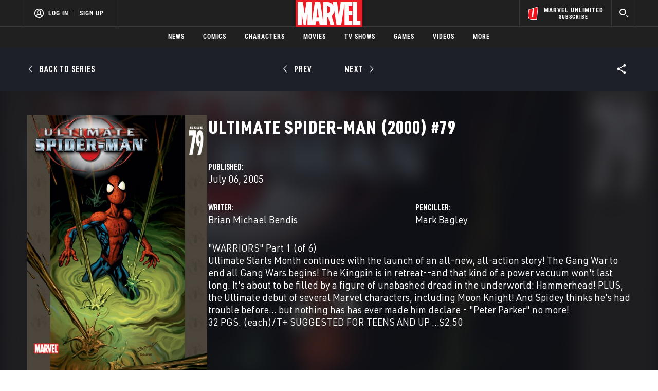

--- FILE ---
content_type: text/html; charset=utf-8
request_url: https://www.google.com/recaptcha/enterprise/anchor?ar=1&k=6LdY8_cZAAAAACuaDxPPyWpDPk5KXjGfPstGnKz1&co=aHR0cHM6Ly9jZG4ucmVnaXN0ZXJkaXNuZXkuZ28uY29tOjQ0Mw..&hl=en&v=7gg7H51Q-naNfhmCP3_R47ho&size=invisible&anchor-ms=20000&execute-ms=30000&cb=6gch2xmnvmsf
body_size: 49268
content:
<!DOCTYPE HTML><html dir="ltr" lang="en"><head><meta http-equiv="Content-Type" content="text/html; charset=UTF-8">
<meta http-equiv="X-UA-Compatible" content="IE=edge">
<title>reCAPTCHA</title>
<style type="text/css">
/* cyrillic-ext */
@font-face {
  font-family: 'Roboto';
  font-style: normal;
  font-weight: 400;
  font-stretch: 100%;
  src: url(//fonts.gstatic.com/s/roboto/v48/KFO7CnqEu92Fr1ME7kSn66aGLdTylUAMa3GUBHMdazTgWw.woff2) format('woff2');
  unicode-range: U+0460-052F, U+1C80-1C8A, U+20B4, U+2DE0-2DFF, U+A640-A69F, U+FE2E-FE2F;
}
/* cyrillic */
@font-face {
  font-family: 'Roboto';
  font-style: normal;
  font-weight: 400;
  font-stretch: 100%;
  src: url(//fonts.gstatic.com/s/roboto/v48/KFO7CnqEu92Fr1ME7kSn66aGLdTylUAMa3iUBHMdazTgWw.woff2) format('woff2');
  unicode-range: U+0301, U+0400-045F, U+0490-0491, U+04B0-04B1, U+2116;
}
/* greek-ext */
@font-face {
  font-family: 'Roboto';
  font-style: normal;
  font-weight: 400;
  font-stretch: 100%;
  src: url(//fonts.gstatic.com/s/roboto/v48/KFO7CnqEu92Fr1ME7kSn66aGLdTylUAMa3CUBHMdazTgWw.woff2) format('woff2');
  unicode-range: U+1F00-1FFF;
}
/* greek */
@font-face {
  font-family: 'Roboto';
  font-style: normal;
  font-weight: 400;
  font-stretch: 100%;
  src: url(//fonts.gstatic.com/s/roboto/v48/KFO7CnqEu92Fr1ME7kSn66aGLdTylUAMa3-UBHMdazTgWw.woff2) format('woff2');
  unicode-range: U+0370-0377, U+037A-037F, U+0384-038A, U+038C, U+038E-03A1, U+03A3-03FF;
}
/* math */
@font-face {
  font-family: 'Roboto';
  font-style: normal;
  font-weight: 400;
  font-stretch: 100%;
  src: url(//fonts.gstatic.com/s/roboto/v48/KFO7CnqEu92Fr1ME7kSn66aGLdTylUAMawCUBHMdazTgWw.woff2) format('woff2');
  unicode-range: U+0302-0303, U+0305, U+0307-0308, U+0310, U+0312, U+0315, U+031A, U+0326-0327, U+032C, U+032F-0330, U+0332-0333, U+0338, U+033A, U+0346, U+034D, U+0391-03A1, U+03A3-03A9, U+03B1-03C9, U+03D1, U+03D5-03D6, U+03F0-03F1, U+03F4-03F5, U+2016-2017, U+2034-2038, U+203C, U+2040, U+2043, U+2047, U+2050, U+2057, U+205F, U+2070-2071, U+2074-208E, U+2090-209C, U+20D0-20DC, U+20E1, U+20E5-20EF, U+2100-2112, U+2114-2115, U+2117-2121, U+2123-214F, U+2190, U+2192, U+2194-21AE, U+21B0-21E5, U+21F1-21F2, U+21F4-2211, U+2213-2214, U+2216-22FF, U+2308-230B, U+2310, U+2319, U+231C-2321, U+2336-237A, U+237C, U+2395, U+239B-23B7, U+23D0, U+23DC-23E1, U+2474-2475, U+25AF, U+25B3, U+25B7, U+25BD, U+25C1, U+25CA, U+25CC, U+25FB, U+266D-266F, U+27C0-27FF, U+2900-2AFF, U+2B0E-2B11, U+2B30-2B4C, U+2BFE, U+3030, U+FF5B, U+FF5D, U+1D400-1D7FF, U+1EE00-1EEFF;
}
/* symbols */
@font-face {
  font-family: 'Roboto';
  font-style: normal;
  font-weight: 400;
  font-stretch: 100%;
  src: url(//fonts.gstatic.com/s/roboto/v48/KFO7CnqEu92Fr1ME7kSn66aGLdTylUAMaxKUBHMdazTgWw.woff2) format('woff2');
  unicode-range: U+0001-000C, U+000E-001F, U+007F-009F, U+20DD-20E0, U+20E2-20E4, U+2150-218F, U+2190, U+2192, U+2194-2199, U+21AF, U+21E6-21F0, U+21F3, U+2218-2219, U+2299, U+22C4-22C6, U+2300-243F, U+2440-244A, U+2460-24FF, U+25A0-27BF, U+2800-28FF, U+2921-2922, U+2981, U+29BF, U+29EB, U+2B00-2BFF, U+4DC0-4DFF, U+FFF9-FFFB, U+10140-1018E, U+10190-1019C, U+101A0, U+101D0-101FD, U+102E0-102FB, U+10E60-10E7E, U+1D2C0-1D2D3, U+1D2E0-1D37F, U+1F000-1F0FF, U+1F100-1F1AD, U+1F1E6-1F1FF, U+1F30D-1F30F, U+1F315, U+1F31C, U+1F31E, U+1F320-1F32C, U+1F336, U+1F378, U+1F37D, U+1F382, U+1F393-1F39F, U+1F3A7-1F3A8, U+1F3AC-1F3AF, U+1F3C2, U+1F3C4-1F3C6, U+1F3CA-1F3CE, U+1F3D4-1F3E0, U+1F3ED, U+1F3F1-1F3F3, U+1F3F5-1F3F7, U+1F408, U+1F415, U+1F41F, U+1F426, U+1F43F, U+1F441-1F442, U+1F444, U+1F446-1F449, U+1F44C-1F44E, U+1F453, U+1F46A, U+1F47D, U+1F4A3, U+1F4B0, U+1F4B3, U+1F4B9, U+1F4BB, U+1F4BF, U+1F4C8-1F4CB, U+1F4D6, U+1F4DA, U+1F4DF, U+1F4E3-1F4E6, U+1F4EA-1F4ED, U+1F4F7, U+1F4F9-1F4FB, U+1F4FD-1F4FE, U+1F503, U+1F507-1F50B, U+1F50D, U+1F512-1F513, U+1F53E-1F54A, U+1F54F-1F5FA, U+1F610, U+1F650-1F67F, U+1F687, U+1F68D, U+1F691, U+1F694, U+1F698, U+1F6AD, U+1F6B2, U+1F6B9-1F6BA, U+1F6BC, U+1F6C6-1F6CF, U+1F6D3-1F6D7, U+1F6E0-1F6EA, U+1F6F0-1F6F3, U+1F6F7-1F6FC, U+1F700-1F7FF, U+1F800-1F80B, U+1F810-1F847, U+1F850-1F859, U+1F860-1F887, U+1F890-1F8AD, U+1F8B0-1F8BB, U+1F8C0-1F8C1, U+1F900-1F90B, U+1F93B, U+1F946, U+1F984, U+1F996, U+1F9E9, U+1FA00-1FA6F, U+1FA70-1FA7C, U+1FA80-1FA89, U+1FA8F-1FAC6, U+1FACE-1FADC, U+1FADF-1FAE9, U+1FAF0-1FAF8, U+1FB00-1FBFF;
}
/* vietnamese */
@font-face {
  font-family: 'Roboto';
  font-style: normal;
  font-weight: 400;
  font-stretch: 100%;
  src: url(//fonts.gstatic.com/s/roboto/v48/KFO7CnqEu92Fr1ME7kSn66aGLdTylUAMa3OUBHMdazTgWw.woff2) format('woff2');
  unicode-range: U+0102-0103, U+0110-0111, U+0128-0129, U+0168-0169, U+01A0-01A1, U+01AF-01B0, U+0300-0301, U+0303-0304, U+0308-0309, U+0323, U+0329, U+1EA0-1EF9, U+20AB;
}
/* latin-ext */
@font-face {
  font-family: 'Roboto';
  font-style: normal;
  font-weight: 400;
  font-stretch: 100%;
  src: url(//fonts.gstatic.com/s/roboto/v48/KFO7CnqEu92Fr1ME7kSn66aGLdTylUAMa3KUBHMdazTgWw.woff2) format('woff2');
  unicode-range: U+0100-02BA, U+02BD-02C5, U+02C7-02CC, U+02CE-02D7, U+02DD-02FF, U+0304, U+0308, U+0329, U+1D00-1DBF, U+1E00-1E9F, U+1EF2-1EFF, U+2020, U+20A0-20AB, U+20AD-20C0, U+2113, U+2C60-2C7F, U+A720-A7FF;
}
/* latin */
@font-face {
  font-family: 'Roboto';
  font-style: normal;
  font-weight: 400;
  font-stretch: 100%;
  src: url(//fonts.gstatic.com/s/roboto/v48/KFO7CnqEu92Fr1ME7kSn66aGLdTylUAMa3yUBHMdazQ.woff2) format('woff2');
  unicode-range: U+0000-00FF, U+0131, U+0152-0153, U+02BB-02BC, U+02C6, U+02DA, U+02DC, U+0304, U+0308, U+0329, U+2000-206F, U+20AC, U+2122, U+2191, U+2193, U+2212, U+2215, U+FEFF, U+FFFD;
}
/* cyrillic-ext */
@font-face {
  font-family: 'Roboto';
  font-style: normal;
  font-weight: 500;
  font-stretch: 100%;
  src: url(//fonts.gstatic.com/s/roboto/v48/KFO7CnqEu92Fr1ME7kSn66aGLdTylUAMa3GUBHMdazTgWw.woff2) format('woff2');
  unicode-range: U+0460-052F, U+1C80-1C8A, U+20B4, U+2DE0-2DFF, U+A640-A69F, U+FE2E-FE2F;
}
/* cyrillic */
@font-face {
  font-family: 'Roboto';
  font-style: normal;
  font-weight: 500;
  font-stretch: 100%;
  src: url(//fonts.gstatic.com/s/roboto/v48/KFO7CnqEu92Fr1ME7kSn66aGLdTylUAMa3iUBHMdazTgWw.woff2) format('woff2');
  unicode-range: U+0301, U+0400-045F, U+0490-0491, U+04B0-04B1, U+2116;
}
/* greek-ext */
@font-face {
  font-family: 'Roboto';
  font-style: normal;
  font-weight: 500;
  font-stretch: 100%;
  src: url(//fonts.gstatic.com/s/roboto/v48/KFO7CnqEu92Fr1ME7kSn66aGLdTylUAMa3CUBHMdazTgWw.woff2) format('woff2');
  unicode-range: U+1F00-1FFF;
}
/* greek */
@font-face {
  font-family: 'Roboto';
  font-style: normal;
  font-weight: 500;
  font-stretch: 100%;
  src: url(//fonts.gstatic.com/s/roboto/v48/KFO7CnqEu92Fr1ME7kSn66aGLdTylUAMa3-UBHMdazTgWw.woff2) format('woff2');
  unicode-range: U+0370-0377, U+037A-037F, U+0384-038A, U+038C, U+038E-03A1, U+03A3-03FF;
}
/* math */
@font-face {
  font-family: 'Roboto';
  font-style: normal;
  font-weight: 500;
  font-stretch: 100%;
  src: url(//fonts.gstatic.com/s/roboto/v48/KFO7CnqEu92Fr1ME7kSn66aGLdTylUAMawCUBHMdazTgWw.woff2) format('woff2');
  unicode-range: U+0302-0303, U+0305, U+0307-0308, U+0310, U+0312, U+0315, U+031A, U+0326-0327, U+032C, U+032F-0330, U+0332-0333, U+0338, U+033A, U+0346, U+034D, U+0391-03A1, U+03A3-03A9, U+03B1-03C9, U+03D1, U+03D5-03D6, U+03F0-03F1, U+03F4-03F5, U+2016-2017, U+2034-2038, U+203C, U+2040, U+2043, U+2047, U+2050, U+2057, U+205F, U+2070-2071, U+2074-208E, U+2090-209C, U+20D0-20DC, U+20E1, U+20E5-20EF, U+2100-2112, U+2114-2115, U+2117-2121, U+2123-214F, U+2190, U+2192, U+2194-21AE, U+21B0-21E5, U+21F1-21F2, U+21F4-2211, U+2213-2214, U+2216-22FF, U+2308-230B, U+2310, U+2319, U+231C-2321, U+2336-237A, U+237C, U+2395, U+239B-23B7, U+23D0, U+23DC-23E1, U+2474-2475, U+25AF, U+25B3, U+25B7, U+25BD, U+25C1, U+25CA, U+25CC, U+25FB, U+266D-266F, U+27C0-27FF, U+2900-2AFF, U+2B0E-2B11, U+2B30-2B4C, U+2BFE, U+3030, U+FF5B, U+FF5D, U+1D400-1D7FF, U+1EE00-1EEFF;
}
/* symbols */
@font-face {
  font-family: 'Roboto';
  font-style: normal;
  font-weight: 500;
  font-stretch: 100%;
  src: url(//fonts.gstatic.com/s/roboto/v48/KFO7CnqEu92Fr1ME7kSn66aGLdTylUAMaxKUBHMdazTgWw.woff2) format('woff2');
  unicode-range: U+0001-000C, U+000E-001F, U+007F-009F, U+20DD-20E0, U+20E2-20E4, U+2150-218F, U+2190, U+2192, U+2194-2199, U+21AF, U+21E6-21F0, U+21F3, U+2218-2219, U+2299, U+22C4-22C6, U+2300-243F, U+2440-244A, U+2460-24FF, U+25A0-27BF, U+2800-28FF, U+2921-2922, U+2981, U+29BF, U+29EB, U+2B00-2BFF, U+4DC0-4DFF, U+FFF9-FFFB, U+10140-1018E, U+10190-1019C, U+101A0, U+101D0-101FD, U+102E0-102FB, U+10E60-10E7E, U+1D2C0-1D2D3, U+1D2E0-1D37F, U+1F000-1F0FF, U+1F100-1F1AD, U+1F1E6-1F1FF, U+1F30D-1F30F, U+1F315, U+1F31C, U+1F31E, U+1F320-1F32C, U+1F336, U+1F378, U+1F37D, U+1F382, U+1F393-1F39F, U+1F3A7-1F3A8, U+1F3AC-1F3AF, U+1F3C2, U+1F3C4-1F3C6, U+1F3CA-1F3CE, U+1F3D4-1F3E0, U+1F3ED, U+1F3F1-1F3F3, U+1F3F5-1F3F7, U+1F408, U+1F415, U+1F41F, U+1F426, U+1F43F, U+1F441-1F442, U+1F444, U+1F446-1F449, U+1F44C-1F44E, U+1F453, U+1F46A, U+1F47D, U+1F4A3, U+1F4B0, U+1F4B3, U+1F4B9, U+1F4BB, U+1F4BF, U+1F4C8-1F4CB, U+1F4D6, U+1F4DA, U+1F4DF, U+1F4E3-1F4E6, U+1F4EA-1F4ED, U+1F4F7, U+1F4F9-1F4FB, U+1F4FD-1F4FE, U+1F503, U+1F507-1F50B, U+1F50D, U+1F512-1F513, U+1F53E-1F54A, U+1F54F-1F5FA, U+1F610, U+1F650-1F67F, U+1F687, U+1F68D, U+1F691, U+1F694, U+1F698, U+1F6AD, U+1F6B2, U+1F6B9-1F6BA, U+1F6BC, U+1F6C6-1F6CF, U+1F6D3-1F6D7, U+1F6E0-1F6EA, U+1F6F0-1F6F3, U+1F6F7-1F6FC, U+1F700-1F7FF, U+1F800-1F80B, U+1F810-1F847, U+1F850-1F859, U+1F860-1F887, U+1F890-1F8AD, U+1F8B0-1F8BB, U+1F8C0-1F8C1, U+1F900-1F90B, U+1F93B, U+1F946, U+1F984, U+1F996, U+1F9E9, U+1FA00-1FA6F, U+1FA70-1FA7C, U+1FA80-1FA89, U+1FA8F-1FAC6, U+1FACE-1FADC, U+1FADF-1FAE9, U+1FAF0-1FAF8, U+1FB00-1FBFF;
}
/* vietnamese */
@font-face {
  font-family: 'Roboto';
  font-style: normal;
  font-weight: 500;
  font-stretch: 100%;
  src: url(//fonts.gstatic.com/s/roboto/v48/KFO7CnqEu92Fr1ME7kSn66aGLdTylUAMa3OUBHMdazTgWw.woff2) format('woff2');
  unicode-range: U+0102-0103, U+0110-0111, U+0128-0129, U+0168-0169, U+01A0-01A1, U+01AF-01B0, U+0300-0301, U+0303-0304, U+0308-0309, U+0323, U+0329, U+1EA0-1EF9, U+20AB;
}
/* latin-ext */
@font-face {
  font-family: 'Roboto';
  font-style: normal;
  font-weight: 500;
  font-stretch: 100%;
  src: url(//fonts.gstatic.com/s/roboto/v48/KFO7CnqEu92Fr1ME7kSn66aGLdTylUAMa3KUBHMdazTgWw.woff2) format('woff2');
  unicode-range: U+0100-02BA, U+02BD-02C5, U+02C7-02CC, U+02CE-02D7, U+02DD-02FF, U+0304, U+0308, U+0329, U+1D00-1DBF, U+1E00-1E9F, U+1EF2-1EFF, U+2020, U+20A0-20AB, U+20AD-20C0, U+2113, U+2C60-2C7F, U+A720-A7FF;
}
/* latin */
@font-face {
  font-family: 'Roboto';
  font-style: normal;
  font-weight: 500;
  font-stretch: 100%;
  src: url(//fonts.gstatic.com/s/roboto/v48/KFO7CnqEu92Fr1ME7kSn66aGLdTylUAMa3yUBHMdazQ.woff2) format('woff2');
  unicode-range: U+0000-00FF, U+0131, U+0152-0153, U+02BB-02BC, U+02C6, U+02DA, U+02DC, U+0304, U+0308, U+0329, U+2000-206F, U+20AC, U+2122, U+2191, U+2193, U+2212, U+2215, U+FEFF, U+FFFD;
}
/* cyrillic-ext */
@font-face {
  font-family: 'Roboto';
  font-style: normal;
  font-weight: 900;
  font-stretch: 100%;
  src: url(//fonts.gstatic.com/s/roboto/v48/KFO7CnqEu92Fr1ME7kSn66aGLdTylUAMa3GUBHMdazTgWw.woff2) format('woff2');
  unicode-range: U+0460-052F, U+1C80-1C8A, U+20B4, U+2DE0-2DFF, U+A640-A69F, U+FE2E-FE2F;
}
/* cyrillic */
@font-face {
  font-family: 'Roboto';
  font-style: normal;
  font-weight: 900;
  font-stretch: 100%;
  src: url(//fonts.gstatic.com/s/roboto/v48/KFO7CnqEu92Fr1ME7kSn66aGLdTylUAMa3iUBHMdazTgWw.woff2) format('woff2');
  unicode-range: U+0301, U+0400-045F, U+0490-0491, U+04B0-04B1, U+2116;
}
/* greek-ext */
@font-face {
  font-family: 'Roboto';
  font-style: normal;
  font-weight: 900;
  font-stretch: 100%;
  src: url(//fonts.gstatic.com/s/roboto/v48/KFO7CnqEu92Fr1ME7kSn66aGLdTylUAMa3CUBHMdazTgWw.woff2) format('woff2');
  unicode-range: U+1F00-1FFF;
}
/* greek */
@font-face {
  font-family: 'Roboto';
  font-style: normal;
  font-weight: 900;
  font-stretch: 100%;
  src: url(//fonts.gstatic.com/s/roboto/v48/KFO7CnqEu92Fr1ME7kSn66aGLdTylUAMa3-UBHMdazTgWw.woff2) format('woff2');
  unicode-range: U+0370-0377, U+037A-037F, U+0384-038A, U+038C, U+038E-03A1, U+03A3-03FF;
}
/* math */
@font-face {
  font-family: 'Roboto';
  font-style: normal;
  font-weight: 900;
  font-stretch: 100%;
  src: url(//fonts.gstatic.com/s/roboto/v48/KFO7CnqEu92Fr1ME7kSn66aGLdTylUAMawCUBHMdazTgWw.woff2) format('woff2');
  unicode-range: U+0302-0303, U+0305, U+0307-0308, U+0310, U+0312, U+0315, U+031A, U+0326-0327, U+032C, U+032F-0330, U+0332-0333, U+0338, U+033A, U+0346, U+034D, U+0391-03A1, U+03A3-03A9, U+03B1-03C9, U+03D1, U+03D5-03D6, U+03F0-03F1, U+03F4-03F5, U+2016-2017, U+2034-2038, U+203C, U+2040, U+2043, U+2047, U+2050, U+2057, U+205F, U+2070-2071, U+2074-208E, U+2090-209C, U+20D0-20DC, U+20E1, U+20E5-20EF, U+2100-2112, U+2114-2115, U+2117-2121, U+2123-214F, U+2190, U+2192, U+2194-21AE, U+21B0-21E5, U+21F1-21F2, U+21F4-2211, U+2213-2214, U+2216-22FF, U+2308-230B, U+2310, U+2319, U+231C-2321, U+2336-237A, U+237C, U+2395, U+239B-23B7, U+23D0, U+23DC-23E1, U+2474-2475, U+25AF, U+25B3, U+25B7, U+25BD, U+25C1, U+25CA, U+25CC, U+25FB, U+266D-266F, U+27C0-27FF, U+2900-2AFF, U+2B0E-2B11, U+2B30-2B4C, U+2BFE, U+3030, U+FF5B, U+FF5D, U+1D400-1D7FF, U+1EE00-1EEFF;
}
/* symbols */
@font-face {
  font-family: 'Roboto';
  font-style: normal;
  font-weight: 900;
  font-stretch: 100%;
  src: url(//fonts.gstatic.com/s/roboto/v48/KFO7CnqEu92Fr1ME7kSn66aGLdTylUAMaxKUBHMdazTgWw.woff2) format('woff2');
  unicode-range: U+0001-000C, U+000E-001F, U+007F-009F, U+20DD-20E0, U+20E2-20E4, U+2150-218F, U+2190, U+2192, U+2194-2199, U+21AF, U+21E6-21F0, U+21F3, U+2218-2219, U+2299, U+22C4-22C6, U+2300-243F, U+2440-244A, U+2460-24FF, U+25A0-27BF, U+2800-28FF, U+2921-2922, U+2981, U+29BF, U+29EB, U+2B00-2BFF, U+4DC0-4DFF, U+FFF9-FFFB, U+10140-1018E, U+10190-1019C, U+101A0, U+101D0-101FD, U+102E0-102FB, U+10E60-10E7E, U+1D2C0-1D2D3, U+1D2E0-1D37F, U+1F000-1F0FF, U+1F100-1F1AD, U+1F1E6-1F1FF, U+1F30D-1F30F, U+1F315, U+1F31C, U+1F31E, U+1F320-1F32C, U+1F336, U+1F378, U+1F37D, U+1F382, U+1F393-1F39F, U+1F3A7-1F3A8, U+1F3AC-1F3AF, U+1F3C2, U+1F3C4-1F3C6, U+1F3CA-1F3CE, U+1F3D4-1F3E0, U+1F3ED, U+1F3F1-1F3F3, U+1F3F5-1F3F7, U+1F408, U+1F415, U+1F41F, U+1F426, U+1F43F, U+1F441-1F442, U+1F444, U+1F446-1F449, U+1F44C-1F44E, U+1F453, U+1F46A, U+1F47D, U+1F4A3, U+1F4B0, U+1F4B3, U+1F4B9, U+1F4BB, U+1F4BF, U+1F4C8-1F4CB, U+1F4D6, U+1F4DA, U+1F4DF, U+1F4E3-1F4E6, U+1F4EA-1F4ED, U+1F4F7, U+1F4F9-1F4FB, U+1F4FD-1F4FE, U+1F503, U+1F507-1F50B, U+1F50D, U+1F512-1F513, U+1F53E-1F54A, U+1F54F-1F5FA, U+1F610, U+1F650-1F67F, U+1F687, U+1F68D, U+1F691, U+1F694, U+1F698, U+1F6AD, U+1F6B2, U+1F6B9-1F6BA, U+1F6BC, U+1F6C6-1F6CF, U+1F6D3-1F6D7, U+1F6E0-1F6EA, U+1F6F0-1F6F3, U+1F6F7-1F6FC, U+1F700-1F7FF, U+1F800-1F80B, U+1F810-1F847, U+1F850-1F859, U+1F860-1F887, U+1F890-1F8AD, U+1F8B0-1F8BB, U+1F8C0-1F8C1, U+1F900-1F90B, U+1F93B, U+1F946, U+1F984, U+1F996, U+1F9E9, U+1FA00-1FA6F, U+1FA70-1FA7C, U+1FA80-1FA89, U+1FA8F-1FAC6, U+1FACE-1FADC, U+1FADF-1FAE9, U+1FAF0-1FAF8, U+1FB00-1FBFF;
}
/* vietnamese */
@font-face {
  font-family: 'Roboto';
  font-style: normal;
  font-weight: 900;
  font-stretch: 100%;
  src: url(//fonts.gstatic.com/s/roboto/v48/KFO7CnqEu92Fr1ME7kSn66aGLdTylUAMa3OUBHMdazTgWw.woff2) format('woff2');
  unicode-range: U+0102-0103, U+0110-0111, U+0128-0129, U+0168-0169, U+01A0-01A1, U+01AF-01B0, U+0300-0301, U+0303-0304, U+0308-0309, U+0323, U+0329, U+1EA0-1EF9, U+20AB;
}
/* latin-ext */
@font-face {
  font-family: 'Roboto';
  font-style: normal;
  font-weight: 900;
  font-stretch: 100%;
  src: url(//fonts.gstatic.com/s/roboto/v48/KFO7CnqEu92Fr1ME7kSn66aGLdTylUAMa3KUBHMdazTgWw.woff2) format('woff2');
  unicode-range: U+0100-02BA, U+02BD-02C5, U+02C7-02CC, U+02CE-02D7, U+02DD-02FF, U+0304, U+0308, U+0329, U+1D00-1DBF, U+1E00-1E9F, U+1EF2-1EFF, U+2020, U+20A0-20AB, U+20AD-20C0, U+2113, U+2C60-2C7F, U+A720-A7FF;
}
/* latin */
@font-face {
  font-family: 'Roboto';
  font-style: normal;
  font-weight: 900;
  font-stretch: 100%;
  src: url(//fonts.gstatic.com/s/roboto/v48/KFO7CnqEu92Fr1ME7kSn66aGLdTylUAMa3yUBHMdazQ.woff2) format('woff2');
  unicode-range: U+0000-00FF, U+0131, U+0152-0153, U+02BB-02BC, U+02C6, U+02DA, U+02DC, U+0304, U+0308, U+0329, U+2000-206F, U+20AC, U+2122, U+2191, U+2193, U+2212, U+2215, U+FEFF, U+FFFD;
}

</style>
<link rel="stylesheet" type="text/css" href="https://www.gstatic.com/recaptcha/releases/7gg7H51Q-naNfhmCP3_R47ho/styles__ltr.css">
<script nonce="YWQMCj5rU9W4N3AWU6P9fg" type="text/javascript">window['__recaptcha_api'] = 'https://www.google.com/recaptcha/enterprise/';</script>
<script type="text/javascript" src="https://www.gstatic.com/recaptcha/releases/7gg7H51Q-naNfhmCP3_R47ho/recaptcha__en.js" nonce="YWQMCj5rU9W4N3AWU6P9fg">
      
    </script></head>
<body><div id="rc-anchor-alert" class="rc-anchor-alert"></div>
<input type="hidden" id="recaptcha-token" value="[base64]">
<script type="text/javascript" nonce="YWQMCj5rU9W4N3AWU6P9fg">
      recaptcha.anchor.Main.init("[\x22ainput\x22,[\x22bgdata\x22,\x22\x22,\[base64]/[base64]/bmV3IFpbdF0obVswXSk6Sz09Mj9uZXcgWlt0XShtWzBdLG1bMV0pOks9PTM/bmV3IFpbdF0obVswXSxtWzFdLG1bMl0pOks9PTQ/[base64]/[base64]/[base64]/[base64]/[base64]/[base64]/[base64]/[base64]/[base64]/[base64]/[base64]/[base64]/[base64]/[base64]\\u003d\\u003d\x22,\[base64]\x22,\x22wqrCh13CsCIiSwl9wrwaFnAbwpbClsKwwp1Yw7hEw57DisK0wogcw5sSwqrDpwvCuhnCgMKYwqfDrC/[base64]/wpjCjiLDnSTCssK+wq3CsMOJR8OUwqnCvcOPfEDCjHnDsQ3DvcOqwo9Mwp/DjyQtw5JPwrpeEcKcwpzCjR3Dp8KFHcKsKjJhEsKOFS/[base64]/W2UJw5DCrMOCwoTDmVLDjMOnwrIDM8OQdUJjIxJ6w5DDpnjCgsO+VMOmwpgXw5Fdw4NYWFnClll5BGhAcV/[base64]/Drx5fw5F2w49fwovDtmozwpJAwqXDucK3w5lLwqHDq8KpHgZgOcKmUsO/BsKAwqHCj0rCtxbCpT8dwo7CrFLDlkA5UsKFw4PCvcK7w67CucO/w5vCpcO8asKfwqXDq2jDsjrDgMOsUsKjP8K0OABVw5LDlGfDncO+CMOtVMK1IyUaQsOOSsOLQBfDnSFxXsK4w4zDocOsw7HCsH0cw64Mw7o/w5Nhwq3ClTbDpwkRw5vDvxXCn8O+XwI+w41+w7YHwqUDJ8KwwrwUH8KrwqfCoMKVRMKqTBRDw6DCmMKhPBJOKG/CqMKGw6jCnijDrxzCrcKQBibDj8ODw73CghIUT8OYwrAtfEkNcMOtwqXDlRzDpmcJwoRmZsKcQghdwrvDssOuSWUwew/CscK/O0PCphPCrsKebsOwdU0dwqt8Y8Kow7DCnyBmDMOWGsKHHGLChcOzwqxnw4fDuHHDjsKVwqgyJDcFw4/DnsKNwpFZw6NfacO8YwNDwrjDmsKeJknDmxfCukRKVcOlw4VyK8OOZmF5wo7DiitTSsKIScOdwqPDt8OgK8KcwpTDm3DCoMOOIH4FbyQDeEXDsR7DkcKjMMKbOMOHTzbDiD8SRCYQNMO+w5wXw5zDrjg/Hk9jPsOAwr5vak97Yi9Pw7xQwqcDC1hFUsKCw494wosJbGhJG1B7Aj7DrMOQN2Asw7XCmMKZH8K2PkTDrSzChS82Fi/[base64]/DnsKzw41xwrfDo8KGwocxFjXDoD8AwoYiF8OhdllVVcKpwosMW8K1wpHDgMOOPXDCj8Khw6fClkHDk8KGw7XDpMKywp8ewrpgDmhzw7XDoCVZdsK0w6fDi8OsXMK9w7LCk8Kzw5Z7E0plAMO4I8OcwotALsOUMsKUEcO+w5/CqVrCpG7CusKhwrjCvsOdwrp8eMKrwpfDn2JfICfCiXsKwqQdw5Ytw5nDiEDCqsOCw4PDvnBGwqXCpMOuMA/CiMKcw7Rlw6nCmj1owog0wp4Sw6dnw57DjsOwYMK2wqwvwqpgGsKsCcObWDTCoibDgcOpLMKLccKxwqFIw7NqJcOuw4k4woh4w5EvDsKww4rCucK4e1cFwrs+wq/DhsOSE8Opw6XCj8Kowrdbw6XDpMKXw6zDo8OcFBJawoFiw75QLC4fw6lKPcKON8OtwphUwq9owovDrcKmwoEqAsKEwp/[base64]/CrMKSdsOyMSrDtUEOKgtGwrgFw4LDrcKUwrtWSsOWwptdw5PCthljwrHDlhLDpsONEwttwrdYJGRxw57CpknDqsORCcK/XAkpUsOswpHCtizCuMKuccKgwoHCvFjDgFc5LcKofnHCiMK2wqQ1wq3DonTDqVJ0wqVAcTPDk8KrAMOhw7rDjypJHThYRMKmVsKbLTnCn8OqMcKrw7Ztd8KHwrRRRMKDwqoQRm/[base64]/CsMK/wqkCJh8JH0QqfcOfScOsw5lye8Kkw7YKwo5lw6rDgFXCvjXDkcK5HDJ/[base64]/w7PCkFvDocKYQ3wYwpcVwrfCp1HDvMOQw7bCjMKew6HDjMKbwrJma8KzDlZLwp8XfiRsw4omwpfDu8OPw4tWVMKGeMO1X8KQV0PDllDCjgUyw6jCm8OsfClgXHzDsCM/[base64]/[base64]/wr9bwp3ComXChMKFw4wERcKrwrRyXXDCv1gaJ8K3dMOsEMOCfcKJcHfDjS7DjhDDrkvDq3TDtMOsw61BwpBJwo/CocKhw4nCjm1Kw5kXCMKxworCicK8woXCq089RsK/BcKWw6kUfgnChcKCwqApOcKqSsOnKkPDpsKPw4xAS2wQSW7CnjPDusO3ZSLDhgVFw5DClmHDsxPDosKfN2bDvUvChsOdUGsYwqwmw4AGW8OKYwVxw6HCvX/Cr8KEM3HCmVXCuhNbwrfDjHnCsMO8woPCkDtBTMOnDcKpw6laQcKQw6RYfcKiwoLCt1hRM35iIxLDrApIw5cGa0NNfyMRwo4Owr3Dj0JkAcOLNyjDpRrDj2/DucKLMsKdw6QOSh0PwpYbfX1kSMOac00vwp7DhT1gwpRPa8KUYDUpUsO9w4XDr8KdwovDpsKXNcO0wrpYHsKdw5nDosKwwozDpV1Sal7DgBo4wrXCmT7DsRYuwrAWHMOZwqTDqMO4w4HCpsOoK1nDkH44w6fDsMORGsOqw7IIw7/DgVrDoHzDqHXCt3VUfcO5TiLDpyNww5TDhl1mwoF5woEWE1jDksOYJMKee8KtfcO7T8KtZMO/[base64]/CksOPb23Dr8KBwonCgmLDtEPDmMO7ezokY8KZw5FjworDrUDCgcOLDcKsSCjDs3fCmsKFPMOFdhcBw70tLcOgwrg6I8ONKDwFwoXCs8OFwrp4w7UxezjDs0ghwqrDmMOFwpjDu8KCw7JwHz/[base64]/Cl8K7EMKJRDfDigHDqMOAHcK/wo1DwoPCicKMw7HDrBMPNH/Dq3UVw6vCusKGQcK1wo/DozrCkMKswpDClMKDCUrCjcOICRd5w6dqJF7CrsKSw5PDrcO+H2ZUw4QLw5bDq199w58adVzDjwg4w4PDkFHDjULDvsKwYGLDlsKbwpnDuMKnw4AQUiAxw6dYL8OcbcKACWHCu8K4wqLCu8ODP8OGwpF2AMOZw4fCisKQw7hML8KWecK3exjCg8Onwpw4woV/w5XDgBvCtsOyw6zCvSrDvcKuw5HDusKCYcO3aX4Rw6rChz57dsKCwpXClMKew4TCg8OaZ8KFw7vChcKlEcOPw6vCssKTwrvCsC0bWhQgw43CgkDCt2Y2wrUnNWkDwooOZsOEwrQCwo7Dk8KHLsKcH2RoVn/CucO2BARHesKxwrp0C8Oxw5/Ck1pjd8K4F8O5w6DCkjrDmsOtwpBPA8OEwprDk1d2woDCnMK5wqFlWi4Lb8OaalPCiQsqw6V7w6LCn3PCjznDh8O7w7s1w63CpUjClMKxwoLCnjDCm8OIZsO4w7ZWVGLCpMO2fTovw6BCw6HChcO3w4TDp8OWM8K0wq5eZCTDvcO/[base64]/w4ddasOxwpEUe8Ktw73Cm25bGS/DiHgUVERPw6TCoV/Cl8Kww4DDi3NTIMOdTg7Cl3bDqQnDkjfCvhbDlsKqw4/DnxdxwoMUOcOgw6nCoHfCnMO5c8Oawr/DpgQzZGbCnMOcwpPDtxcMPHrDp8KIZcKcw4h2wojDisKgWhHCq2zDuQHCi8KfwqbCqn5YDcO6FMOyWMKCwrdVwp/Cnh/DrcO/[base64]/ZU/DssKLT8OLwrthwqHDtMOCwozCjsOtw6bDsMOkNMKQTD/[base64]/AAcLw6YtwpNcKcKFPcOCwpc6NFDCqg/DvQ7CoMOtwpMIaRZLwq/DuMKaKcOLCsKWwpDDgsKQS1cJBSLCoFrCh8KxWcOGQ8KhERTCr8KrUsOXa8KJFsOFw6zDvT3CpXQdZsOOwoPDlxrDtWUXw7TDu8O7w4vDq8OnOFXCscKswowYwoDCn8Ofw5LDlmvDsMKVw6/[base64]/DicOnCsKMMxLDhnnClMOEw6LCun/[base64]/DlMK9ZmrCl2gnw7U1wrPCtHRiwotYwp87bRrDsH4ie05Ow4zCg8OxSsKtKHTCqsOewpthw5vDlMOaKcKRwpBhw541FmkewqoNCU7ChRnCu2HDoi3DqX/Dtxp7w5zCjCLDtcODw7DCgCXCi8ObYh1vwp9Xw486wrTDr8OvcQJhwp8RwqBgacKOfcObXsO3c0VHccK1OxLDhcO3BcO3axNdw4zDp8Obw7rCoMKkWFlfw6g4BkbDqBvDrsKMBsKrwq/Dm2vCgcOJw7BYw4kXwqdOw6RIw6/CrxF3w5sxXz97woHDtsKgw7vCnsKYwp/DmMKkw50ZSTkbTsKUw5MYbUl/ITtaanDDvcKEwrAyVsKew6o1NcK6WkXCnQbDrMKGwrvDpH1Zw6/[base64]/CqMOBKEJ3D3ImLMO/w6lvwqRsDjtaw64CwrzCr8OLw4DDqcOSwqlWSsKFw4lHw6jDp8OBw6Z0R8OxTjPDmMOOwqoZK8Kdw4jCssOafcKAw6N2w7NIw7lvwp/DocKsw6Qqw5PCiX/DlE4mw67DonDCuBd8T2PCtmLClsOtw5jCr0XCncKIw5PCu3PDtcOLW8Ogw7rCvMOjPxdKw4rDlsOXQgLDqGBxw5PDpRRbwqUrdF/DjDRcw7keOg/DmRfDhm/[base64]/GTjDocOMw4U1w5R3F2LClkppwpfCrGQRPXvDlcOow6PDnxVTQMOZw4IzwpvDhsKCwqXDvsKPOcKkwpQwHMOYa8KDRsO/NVg4wo/CoMO6KcKnKEJJUsOxGQfCk8Ogw4wpYTnDj3LDjzfCvMK9w7vDnC/ChwbCksOgwp46wq1/wrw8wrPCoMKrwp/ChTIfw5oHfzfDqcKywphNdSYbd3lGF3nDnMKzCXIdBRgSYcOfM8OKAsK1cAjDssOjNgjDscKOOsKFw6HDuRZuUT0YwoQ0R8O+wqvDlj1iF8KdVDfChsOkwp9Yw64ZF8KEKhrDmEXCqiQzwr4tw5DDuMOPw43CoXZCK0pUA8O/IMOZeMObw6zDpXp9wr3CmMKsfG4xJsO4fsOVw4XDucOwA0TDssKQw7wuw5gXRCLDmcKBbRzCpjJsw5jCjsK2W8K0wrPCsEAEw4fCkcKYBMO0CcOGwpwiG2fChghraVkZwrrCmAImCsKtw6TCvz7DrsO5wqI/EgLClTvChcO9w456J3JNwqM2ZF/CoAzCkMOjTCUGwrrDjRcjZEwHcx8nShXDpx1nw4V1w5pSMMKUw7R5csOJcsKiwo1pw7ImYC1Ewr/[base64]/DhwtawptkcgvDnDF6w7xzbj/Dt0zDhcKaSjLDnF3DoUjDrcKdKRYkTHJ/[base64]/DizQ/WcKyw79JCXB9Q8OIw6NMOcKJOMOjBiRSFw7CjMO6Z8Ked1DCo8OTDAvCkCTCnzQDw7LDvkoRCMOFwqLDollFLWk6w7HCqcKvRjoyO8ONJsKpw5zCpy/[base64]/DhSwLDy/DosKNUxJSw4lXTsKPRHXCqDFvJ8OZwoxow4bDocK4NhHDisKtwrN5EcOhTVDDojwTwp5Zw4FcC3FZwoLDn8O+w4stAWs8Gz/ClcKhDsK7WcO2wrZrMAIawoIDw4bDjkQzw7HDkMK5MsO2FMKJLcKBdF7CgzVvXXbDh8KhwrJzPMOMw4rDr8KXQljCuwTClMOrIcKjwrYLwr/CsMO3w57DhMK3XcO9w7LCo0EdUcO3wqvCm8OOPn/Dg1UBM8OlJXBAw4nDlMOpc2DCvER5UcO+w71OY2Z1JAjDlcOlwr5waMOYBWzCmxvDvcKsw6NCwrUtwpvDuE/[base64]/DlGvChgjDrsOPwq8Ww4ZgVcOIwp9URHgRUcK+PlpdDMKCwrdiw4HCijbDl1PDsn3DnsKlwo7CuHvDsMK8wq/DkWfDs8O7w6jChTw8wp4Aw4tCw6Q8Uk0NKcKow6wiwrvDkcK/wqLDqMKveRXCjcKpbgI3XsKveMOlUcO+w7dRC8KUwrcQFFvDk8OAwrPCsUN5wqbDmArDryzCohIXCmBDwqjCqU3DmcK0AMOjwohbU8KibMO7w4DDgxRGFXMXQMKVw4spwoFzwoh5w4rDtzfCm8OOwrdzw63Cvl1Ww70fc8OuG3/Cu8K9w7PDrCHDvMK7wo3ClwN5woBcw5QxwqVsw4glAsOeDmnDtkXCuMOoAHzCkcKVwojCvMKyNxJJwrzDsx5PAwPCjnnDv3AHwoJ1wqLDiMOrQxVNwp1PSsOMHQnDh2tCa8KZwqXDig/Cg8K4wogZdwHCskBVOXLDtX4fw4HCv0ttw5fCrcKFGGvDn8OAw4jDtxlbOX4lw6lfLTTCpXIcwrLDu8KFwpvDgDjCosOofU7Cqg3CgGlmSTUcw4lVWcOdaMOBw6zChCHCgmXDvWYhVicYw6YQWMKwwo9Rw5sfUE1BPcOza3jCuMKSbn8Nw5bDrnXCpxDDi3bDiRl/XmRew5lkw6bCm3jCmk3CqcOgwrFLw47Cj1glSxZywo3DviAIE2U3MCfDisKaw5AawrIDw6s7HsKuKMKQw64DwqY3Yi/DscOUwq12w7LCvG41w5kfM8Kvwp/DvcKYRcKwNlrCvMK0w5DDrhQ/Um0DwqYiCsONMsKaRD/CkMOMw7bDkMO/LcORFXIuM3JAwqnClS0Nw4/DumzCl1M1wprCksOIw63DjS7DjsKdDxIjPcKQw4vDj3RowqfDosO6wo3DscKYFjfCk2ZfCXtDdRfDm3rCjHLDrVg9w7Qsw6jDusOBGEc+w6rDgsOUw78gbnHDn8KffsOiTsO/McOhwpM/Jhw7w7Zgw7zDghHDlsKUXsKyw4rDjMOIw5/[base64]/IsK+w7bDpMKSwqspwqnCiRDClcK6wr3Cm1MHw5TChsKtwrkYwr57OsOMw6Y5GsO/Zko2wpHCv8K/w4UNwqFUwoPDlMKtX8O7UMOGJcKkRMK3w4gocCDDgWzDicOAwoQ8bcOGJ8KWOQzDv8Kyw5QYwp3CnwbDn1rCjcK9w7B1w7YuYMKrwp/DtsOzX8KhSsOVwq/DjmImw6hKXTNhwpgTw5Elwps9GSAxwrrCtC8OZMKowoxDw4LDvyXCtkJpbiTDpBTCv8O9woVcwpXCti3Dt8ONwofCjsOYfSF+woDCicOnd8OpwoPDhDfCr2rClMOXw7fDt8KUZmDDpTzCvn3Dq8O/[base64]/ClsK1K8KtDSzDl8K3G3DCp8KTwoQ+w658wpfDqcK1ckFBEsK/cGXCkEpRXsKHGD3DsMKDwq54OBbCukfDqUjDoTvCqQAIw7QCw67CpnnCoj9Ga8OQIAUjw7zCosKRMVLCgCHCocOWw45dwqsMw68hQhDCugfCjsKFw4xlwpgmc3oaw5U6GcOZTsOrQ8OqwrIqw7jDqCEiw7DDtsKwYDzDqsKww5xKworCk8O/LcOsUFXCgiDDhyHCkU7CmyfCol9mwrURwoPDlcKlw4V4wqgfEcOVFSl+w53CrsOsw5XDompXw64cw53CtMOEw6dpdXXCmsKQE8O8w54lw7TCpcKUEcKvHV5Lw5pOBX88w6DDv2XDtjjCg8K1w6QaO3vDjsKoBcO9wptSMWPCv8KeO8KWw4fDp8O1dMK/NAU6UcOoIhI2wpHCrsOQGMOxw4RDBMKwBxA9EW1HwoIebcKjw4jCm2vCiAPDoWoEwrjCmcOtw6/[base64]/[base64]/DjsKDFmYWE8OiFDgIwo4BWXd7Uz81L10nOcK4U8KVecOVBh7CpwrDriobwqoSTCwkwqvDk8OVw67DlsK/[base64]/bcK7Rl5yV8OoEinDrzTDksKlL8KOwonDlMO+ZTg1woHDjMOIwokDw6TDoyDCiMOQw43DtcKXw4LCpcOhwp1pJT8aOh3CqTIxwqANw41rVUEHJn/DnMObw7PCsnzCs8KqMgPChwDDvcK/[base64]/w51DwrpSW1sgSMOPO8OPYsKbGcOQw4hLw7TDiMOGBnLCkAN0wqcJTcKPw7PDn3ZJfkPDnwfDrGxvw77CizkgQcOQNB7CrHbCsTZ6UDbCo8Olw41efcKbJcK+w4hfwp8Owq0QGHp+wonDp8KTworDjEJrwpzDi080czN5I8KRwqnCnn3CsiUWwqPCtToIRn8vBsOhMi/CgMKCwrzDksKGaUbCoARsUsK1woQ6RVbCuMK2w4RxC1Q8TMOIw4jDkgrDk8OrwqUkXQLCggBzwrBewphMWcOiKgHCq1rDtsODw6M/w7pWCgvCqcKuZXXCpcOrw7vCj8K8ZnM8McKlwobDs0oPW0k5wq00D27Dh2zCoRpdVcK4w74zw6XCnl/DgHbCmx/DuWTCnC/[base64]/CrcKAXMO7UCXCrsKGwoDCqBwtwoLClw8IwqjClig2wq3Cv8KtwqJWw7tFwqDDlMKjcsOvwoTDvHdpw4s/[base64]/[base64]/wpHCnXFGXcOEwpvCrjbDh3LChsKgw4XDt8OEXxRzGG/[base64]/[base64]/[base64]/wrDCpx9FenULwrPCuS5ow6F+R0bDrjzCniIdCcKpwpLDmcKdw5pqMVbDpcKSwrDDicOPH8OLV8OgdsOjwpPDjlrDuTXDjsOgMMKiCB/ClwdMLsOKwps9B8OywoE3HsKVw7APw4N1ScO6w7PDjMOHeWQ2w6bDvsKJORvDoUrCqMKTBxrDlBJFfnBJw63Djm7Dmj/CqgUnVELDgzvCm1tMWzIjwrbCtMOaeUjDpmpIG1Y0KMO6wqnDhUVHwoACw50Uw7IEwpbCrsKPEQ3DmcKYwpUywr7DsE0Mw5hCFE9TcWPCjFHCkXoQw6QvacOVAzokw73CgcOIwozDpDogBcOAwq1GTVchwpDCusKswrLDocOAw4LDlMOOw5/DoMK+bEZHwozCuhVTIw3DhMOuDsOww5jDl8O6w7pGw5XDvsKLwr3CgsOPB2TCgXcsw7rCgUPCgWHDs8Ozw6Yfa8KKU8KcKk/CvwgMw4TCqMOswqZNwr/DksKVwr3DgU8MLcOBwpzCm8K6w71pQ8Kid2LCl8KkDwTDisOZccKTBHxAASBuwpQtBG9KUMK+e8KfwqLDs8KNw5hTEsOIR8O6Tg9RHMORw7DDjV/DgUTChnfCrmxtGMKKW8Obw55bw7YowrhtMgnClcK/USvDg8KkaMKOw45XwqJBV8KNw4PCmsOVwpXCkCHDhMKXw5DCncOsbm3ClFw0asOhwrzDpsKVwoRfJwc7ITPDswlgwpHDiWB6w4rCuMOFw63Cv8OgwofCh0zDvMOWwqHDoSvCmwXCjcOJLBVUwoVzS0LCnsOMw7DCo3HDpFPCpsOLEg4ewps3w5wwYBYNaysSfSJ/NsKuHcKgFMKpw5fCoj/CkcKLw6QBYUB1fhnDii4AwrPDsMOPw6bCtCp7wo7DkXNww4LCiV1/w4cmN8KmwpF8Y8Kyw4soHBdTw7bCp3JeXzQkRsKSwrdlSgtxJcKPTmvCgMKnIwjDsMOeRMKcP07Do8ORw71GB8OBw5pvwoTDt1d4w67CpiTDsUHCh8KAw4LCiylFBcOdw50qVBXClMK2V2Qnw4UPBcOFEj5sVsOywoRqWMKLw7fDgVXCt8K/wqEvw69aKMOew6gAfnQkdwJDw4YefAjDjlAFw5HDosKncWcJRsOoHsK8OlBWwrbCjQlgRj10AMOPwpnDgxM2wo5zw6IhOEHDiHDCkcKcMMKswrTDkMOEwr/DscOcNlvCmsKNUnDCocOFwq1kwqTDtcKiwoBcd8Oqwo9owpUrwo/DvGY/w4pGXsOrwqApJ8Oaw7LChcODw4FzwojDicOWQsKwwoFXwr/CkXQaBcO5wpcpw7/Chn7CliPDjR0OwpN/NnjCmF7DrB0cwprDrsOLdRQtwq1md3nDhMOfw5jDnQ7DhD7DoyjCksKxwqFTw41Pw5bChk3CisK2UMKcw5k2Rn1dw6IUwp5mUFNOcMKDw4daw7zDpTUxw4/CjkjCoH/Cn0Vkwo3CpMKaw7fChQMhwpJhw7NzJMO6wqPCisOEwrfCv8K6QUgHwr3Cn8KAcjLCkcK/[base64]/wqFWb3BiF8KQMMOVwq1bwrhETcKXwpUtSQZvw7h0XsKxwpcww5zDqEB6Xx3DucO0wqzCvcOkJzPChcO3w4k+wr8iw4Z/OMOjTTdcP8OwdMKvC8ODGy3CrGcVw4vDnlYhwpFuwrouwrrCu1YEAsOgwrzDrGY9w5HCrmnCv8KbEFnDt8OtNUZUOXssAsOLwpvCun3Cj8Oqw7jDlETDqsOnYizDgC5swqFqw75xw5zCrcKTwppUHcKFWA7DgjHCoiXDhh7DhH0qw4/DjcKDDCwTw7U6YsO1wpcbfsO5Q215SsOrG8OjWcK0wrTDnmHCtngrEcOoGUzCpsKnwpzDgzZ9w7B7SsO+GMOCw7HCnDtMw4HCploBw63DrMKWwq7Dv8OiwpHCo1zDrjgdwozCtjHDpsOTIQJGw7/[base64]/CusK/V8OAwrrDsi9BLSfCmDXDpsKqwpFywrXCjsKuwpbCqyXCnMKgw4fCrRgLwo3CoSzDicK/XhIXHUXDtMOeVw/[base64]/Q1jDrsKHUUZ7w7DCnsKdw6VjG8OUw7FnZibDuHcnw5TCncOHw7nDrEohVRDCiFBCwpsDE8Osw4DCjiHDjMOhw7xbw6QZw6Z3w74rwpnDmsO7w5HCjsODAcKgw6QLw6fCpyImX8OsHMKpw5LDhsK4wqHDvsKnecKFw57ClzZkwpFKwrl1fj/DnVzDohtCZB0iw5NTF8OpLMKww5kUDsKDH8OoYxg9w4bCsMKjw7fDiVTCpj/DlXMbw4wMwplVwo7CtSh2wrPCvw1hPcKBwq5IwqXCgMK1w7kfwpcJIsKqA2rDh2VZOcKhMzM7wqHCssOgYcOLEH0twqsGZsKXdcKfw6prwqHCr8OYSiM/w6g8wq/Ckw7Cm8OKT8OkGgrCs8O6wp4Mw7ocw6/Dj1LDgVZ/[base64]/[base64]/DoMK1wrQgw6XDtMOgw6MTfsOcGcOCwo/DosKAwqRKTmIaw5NdwrXCgj3Dl2M1UmcMODbDr8OUb8KCw7p5LcOkDMK5UjxWc8ObLwIDwptiw4cWcMK3VsOmwqnCpGHCng4KAcKjworDixpedcKnCMOTQnUlw63DtcOhEAXDk8Kbw5R+eB/DmcK4w6tBDsKpMyrCnFVLwogvwq7DiMO/AMOTwqjCvsKNwofCkEogw6bCoMK+ORzDp8OzwoReE8KxSxceDcOLAsO0w4LDtXMZF8OKcsOYw5rCgRfCqsOXecORAFjCk8KMDMKww6AmbAQ2a8KhOcO5wrzCm8O2wrBhWMKRcsOYw4QTw6LDi8KyHlDCizFjwo9zL1BowqTDuDPCsMOTTwR0wocuNE7Do8Oewr/Ci8KxwoDChMKkworDkTI6woTCoUvDuMKAwo8QYg/DvsOGw4DCvcKpwqMYwpDDrzR1SVzDqUjDuUAmNGXDlB0ewpfCgy9XBcOlBSF7UsKxw5rDjsO6w63Cn0oLT8OhKcOtecKHw4UzIMK2OMKVwpzCkXzCmcOawqtiwrnCoGIVLlnDlMOZwptRRWEfw4Qiwq4HYsOKw4LCn0hPw48QKlHDvMKGw7MSw63DgMK/HsK6HnRsFglGFMOKwrHCgcKeQT5awrg6w6bDrsOow6Fzw7jDr3x6w6zCtX/CqRTCtMOmwoUZwqTCicOtwpoqw6XDucOmw5jDmMOYTcOYbUrDs1MnwqvDgMKdwpNAwq/[base64]/DvU8kw4TDo24La8K3a0Yww5DCr8OFwo/DmcKSDinCvRMDdsOCF8OsN8Oew4hHWDjDkMKPwqfDucOiwqXDiMKXw40xT8O/[base64]/bxEJwp0iUzbCk8KEw7zDjMKMw5HDnizDnGImw7LCk8ORP8OISxTDp3zCmlTCocOiVBsAS2zCm0jDr8KvwrlodyN6w5LCnyMUQnLCg13DsyMnVhTChMKJFcOLbAhVwqZSE8KSw5k7UHAeRsOuw5jCi8K8CyJ8w4/DlsKLH2klV8OdCMOrbQfCrHUgwrXCjcKLw5EtfAvDgcO2CMOUQEzCkTjDv8OqZh5QPBLCpsOCwq0qwoYuFMKDUsOzw7jCnMOsaE5IwrtjSsOnLMKMw5nCpUtXN8KcwrljIwYcL8Ohw6vCqlLDpsONw4jDu8K1w7HCg8KkAMKaQhA4eVPDqMKcw7EUEMO3w6rCjz/ClsOEw5/CvcKfw6LDq8Kmw4zCqMKkwocNw5x1woXCs8KAZHHDt8KZKQNJw6wSDRQ4w5bDo2LCuWTDksKtw6ITX2bCmj1Iw6bCslrDscKOSsKNYcK7IWPCj8KGeirDokg4FMK4F8KjwqAPw4lqbQ1XwoE4w4ERZ8K1TMKnw5QlJ8Kow6PCuMK6LAhHw4I1w6zDt3BPw5TDtcKiGD/DnMOEwp4wJsO4HcK5woPDgMOXAcOJFilWwo4vDcOMcMKyw63DmAU8w5hsBCNAwqvDscOFcsO5woAAw53DqcOowqTCiitfLcKMfMO+BjnDgUDCrMOswrHDvsO/wpbDu8O6Cl58wq11ZAJ0YsOJfSDCh8OZacKoUcKjw47Dt2rCmBpvwqshw6UfwrvDv0EfC8OUwrXClkxCw7oEQ8KewpfDucO1wqwPTcKINiszwoDCuMKjAMKqbsKUZsK0wpMMwr3DnV4HwoNwBittw7rDpcO7w5vCgGxsIsOqwqjDjcOga8OxO8OdeWQ4w6R4w5/CgMKgw7vCp8O2MsKqw4NFwqBSSsO6wprDlQlBZMOtGcOpwok8MnbDhXPDkVnDkBPDvcK6w6hcw5nDhsOUw4h/FBrCsCLDuDttw6UGc0DCk1fCu8Kgw5F/GUMSw43CvcO2w5TCgsKONgU+w4Mvwpl9XCcSNMObZkfDucK2w5PCh8Odw4HDrsOlwqjDpi3CvsOCSTfCvxQ/IGV/wrnDo8O+KsKlLMKPLzzDt8OXw49UZsO+JXpuasK2TsKyVQDChjHDg8OCwo/DpsOFXsOdwpzDnMOuw63DhW4Tw6Qfw5o2M1YULAJLwpnDo3/CkFDCryDDgDPDiknDsiXDs8Ozw4AvcVDDm0ZVCMOkwrsIwpPDq8KTw60/[base64]/MEUzw6HDt8O6w5DCtQg3S8OefCXCoMOCG8KvXk7DvsOXwoQTGcOYTMKow48rUsOUbcKdw4kvw41nwoPDisO6wrDCsyvDusO2w4MvFMKdDsOeYcKxSjrDq8OaFFZIdjMvw7dLwo/DgMOUwqAUw6rCgTgJwqnCtMOCwpPClMOXwq7ChcOzDMK8FsKecU0GScO3L8KSIMKiw5sfw7N2aip2U8Kew4luUcOkw6bCosOZwqQMYS3DpsOzU8OlwrrCoTrDuAo2w4wjw6F9wpwHBcOkWMKEwqUyY0vDiXfDuHzCpcOXCApgZCIGw7bDlkIgAcKJwoZGwpJBwpfDtm/DnMOxMcKmVsKSOcOwwoY+wqAhVXkEEFViwoM4w78Gw6MVQTPDrcO1UMOJw41WwqDCt8Kgw5XCnz95wrLCj8OgPcKmwrLDvsK5MWbDjG3CqMKhwr7Cr8Kla8OSAwTCk8Ktw4TDsh/CgsK1GQjCocKJXGM2wqsYwrXDlWLDmWDDlcK+w7YFH3rDkG3Dt8OnQsO2UsO3bcOjYTTDn1ExwpcAQMKfKgA/IQF5wrfDgcKeAFjCnMO5w5vDnsOaQG8LQ3DDjMOOXcKbeSIAIm9vwobCmjRSw63DgsO0KBMqw6zCi8Kvw6ZPw68awo3CqF52w7AtRjIMw4bDqsKDw4/CgTvDnR1jUMK+OsOPw5XDqsOhw503AF1dawZXZcO8TsKAG8KMDUbCpMK0ZcO8CsKBwoHCmTLCpAMseUBjw6PCt8O4SCzClcKEc2XCqMK+EB7CnxXCgkLDnVDDocKGw40vwrnDjlZ7eiXDp8KTfcOlwptOb13CqcKEFn03woclKxQKGksew7/CpcKmwqpFwoHCvcOtGsOeU8KkbHDDocKhD8OrIcOLw6hkRi/Co8OFMMO3LsOrwpxlAmpjwrXDiwo0L8O2w7PCi8K/[base64]/w4HDqcOWw7V5wqzComQDIk3CrcK3w7bDjDXDnsKcwr8aN8OeSsKwQ8Ksw4U0w4XDmDvCq0LCuk3DkA7DvCvDp8K9wo4vw6PCn8OowqJRw7Brw7gowr4pwqnDj8KvXB/DoxbCsxbCnsOqWMKwWMK9KMOiacKcLsKeMQpfHQzChsKNCsOew701FUFzD8O8w7taGcO6ZsO/HMKLw43DgcKqwpE2Y8OBKibCsR7DqVbCsE7CgUhPwq01QlAuZMK5wqjDj1fDlnwBw7/[base64]/DvC7CmcKew4DDmw3CqMOVwpbCrw3CmcO2SMKlEl7Cmi/DkgfDq8OKMwREwojDscOCw5NCEidYwo/[base64]/CtsOoG8KlwoYGcHfDgkDCmkl9D8K4CcO5wprDsw3DhMKhPcO6PlTCk8OcBUM7IhzCpS/CmMOMw6HDryTDu0h5wpZWQB8/IgVve8Kbwr/DpQvCtgXCqcKFw7k5wqhJwrw4dMK7S8Ogw4lLIxlOaX7DkQk+QsOYw5FGwo/ClsK6T8K1wprCiMOXwoPCucOdG8Kqwol4Q8OBwrXChMOtw6TDusO/w4YdCMKaeMOZw4TDksKXw41aw4/DvMO1fUkSIzIFw6BLEiFOw64vwqoCbzHDgcKlw5ZPw5JHTGHDgcOHVV/[base64]/DkTtAwq0gw7Flw5sFwoHCmh/Cj8K7GArCpVjDrsOyGFvCpMKATzXCn8OBR20Zw5fChVrDvsOfWMKHH0vCu8KOwrzDu8KYwoLDimcVakhPTcKzS3JdwqFFXsONwp1HC1N4w73CizQjADBaw5zDmcOJM8Ocw7Jkw7Yrw4cRwo3CgUBddyd1ejtuXmbCpsOvXSoNJwzDk2/DkDjDucOVJ1VFOlIhdsKYwprDildSIUApw4zCucOCHcO5w6ZXVcOkPXpJOVTDv8KzCy3DlWdnUsO5w7bCnMKwMMOeB8OVHAjDicOdwr/DuD3Dt3hBZMK4w6HDkcOMw7xhw6QRw4fCjGXCkjNVLsKVwoLCtMKiJUlacsKxwrtjwoDDvQjCucKjah4Jw5s8wrFHYMKOVidMYcOlS8OXw73Cm0N5wrJbwobDoGUXw5wMw6LDu8OvZsKhw6vDjAk8w7QPFWgnw43DgcKWw7vDmMK/[base64]/CscOKwo0sdgfCuMKrw6hhw6DCrMOwfcOvfT8PwqbChcKWw41SwoDDm3/ChAkVV8KnwrcZPn8/WsKreMOTwq/[base64]/w77DicOuwrAfN3vDuMKYwpTDpDguw6fDq8K9KMKqw7/CtSvDosOnwp7CrcKUwrjDs8Okw6jDgXXDnsKsw7g1RGFWwpbCqsKXw5/DsQdlIz/CuiNgXMK8LsO8wovDvcKFwpZ4wqRhHMOcTg3CmhPDq0PCnsK7NMOuw51yMcOmcsOnwr/CtMOsJcONRcO0w4rCimwNI8K2QCPCsETDkXrDtkErw5gEAlTDtMKRwo7DvMKqA8KMHMKOOcKLYMKiLH9fwpU6WE8Hwq/CrsOSJjDDrcK7DsO4wocwwr1xdsOWwp7DjsKSCcOvJBnDvMKUJw9hRW/DsU5Ww5kfwqHDjsK+UMKedsKfwo5UwptRNA1sRy7DicObwrfDlMO/XUpNF8OtNCYWw4lVHmpnOMOIRMKXfg/CqCfCgSFgwpbCp2XDkF3ChW5uw6JAbysANsKTV8KwF2laPB93GcKhwpLDujLDqsOzw6HCjnvCkMKNwoguK3/[base64]/Do8Kuwq9NPUDCug/DonvCvkvCu8O2wphIwqfCgGFwBcK6a1nDjRR3ODLCiS/[base64]/[base64]/[base64]/DuG7DvsKQwqt1P8K7w5hFw5VGwqZew7ZLwp1ow4DClsKMAFnCkV8nw7gswqfDkF7DjFpRw4VBwrxVw4Exwp7DjQwPUsKOfsOfw7/Cg8OFw4t/wo/DlMK2wqjDmEh0wrMgw73CsCbCkGnCkWjCqHjDkMOkw5nDksKOdidNw6wtwofDnBHClcKYwrLCjxBWLwLDqcOmYC4zQMKCODRPwoLCuDnCicKBSUXCm8KydsOMw4rCssK8w7rCiMKvw6jDl3QcwrURf8Kpw5Y5wpJ1wp3DoSLDj8OeeH7CqMOLUHvDgcOOaEp/[base64]/CkQ83w7DDnTdewpfDgMK3wobCg8KrT8OIwqLCng7Ci2zCgStQw5LDknjCncOLGSk4ZMKjwoPDsgk+IDHDn8K9CsKGwqfChAjDgMK0bcOqX2JQa8OgVsO+QR8/R8OODsKfwp/Ci8OGwoPCvldOw64Ew7jDkMOWe8Kha8OATsObBcOSJMK9w7fDuzjCr1zDqnY9HsKNw4DChMOnwqTDuMKdTcODwoDDmUI7MRfDhibDmQZwAsKWw5PDtCXDsDwQEMOrwqlPwrZqUA3CoFIrY8KZwprDlMOaw4ZXbcKmCcK+wqxpwochwo/[base64]/CnSzCk8KPfcO5wpnCvlNGwr1FXjnDhMKAwrFfwr9CaTZew77DtRhnwph3wpXDsA0qPx5ew7sewo/CqX0Kw7xcw5jDsHHDvcOTScOtw7/ClsOSdsOQw4QcWMKjwpESwqY4w7/DlMOLHFp3wrHCuMOiw5wlw6zCvFbDlsKPE3/DjRU0w6HCqMOWwq8fw4QAbsOCZzBaYVsLCcOYOMONw64+TzfCnsKJWFvCsMKywqrDm8K2wq4aFcK+d8O2EsOHMVM+w4l2TR/CoMOPw54dw4dGUzBlw77Dm1DDg8KYw5pqwo4qRMOKMMO8wqQdw7FewpXDhAHCpMKxICNFworDtxnCnWfCk17DnmHDuxDCu8OQwqhYdsOoXH9FB8KBUcKHFxVbPSfDky7DpsOawoTCsSJcw6w3T04Hw4gKwpBHwq7CnD/CulpGw4c6XzLCvsKHw63DgsOlHGUGeMKzQSR5wpcyNMKZXcKpI8K/wr5CwpvDiMKpwpEAw5IqWMOVw6rCvmPCsxBEw5bDmMK7O8Ktw7plMWvDk0LCkcK/QcOrCMO9bDHCoRZkGsKnwrnDp8OhwrZEw6PDpcKJJcOYJy1jBMKDHillYUPCn8Kcw4EcwrnDtl3DhsKDesKhw4QdXMOow5fCjsKSGDbDll/Ds8KFQcOLw5PCjiXCugsUHcKTGsKZwr/CtjjDsMK7w5rChcKPwp5RJSfCmcOaF1YkdcKqwrgdw743w7HCnlZbwqInw47CuCA9QFo/AHDCmMOBf8K+WR0Nw6RYcMOFwpV6d8Kvwrkxw73Dg2JfQsKFDi1xOMOYXW3ChXbCvMO+aRbClgUrwr8Uei8Yw6/DqDbCrnR2TlYgw5/DkDsCwpF9wpdnw5hdJsK0w4HCs2fDrsO6w4DDtMKtw7RTO8KdwpUsw6Nqwq8DYcKeDcKsw7rCmcKdw5XDhzLDu8O2woDDgsKww5F9XkIQwrfDhWTDpMKFYFhAeMOvYzpKw4bDrMOmw5bDnhl3woYew7Z/wpzCosKKH05rw7LDo8O8HcO7w6tAYgzCvsO3CAUEw6xibMKawpHDvAfCrWXCm8KXH2jDosOdw6/DusOwSkbClsOCw70uYwbCpcOmwpAUwrDCl0w5YEHDgwrCnMOIbwjCq8KjLxtYOMOvC8KpKsOAwpcowqvCnxBVB8KSAcOQG8KZOcOFQiTCtmXCm1TDkcKiC8O4AMOmw5tPesKWdcOdwroPwq0hGXYGfMOjVR/CkcKgw67CsA\\u003d\\u003d\x22],null,[\x22conf\x22,null,\x226LdY8_cZAAAAACuaDxPPyWpDPk5KXjGfPstGnKz1\x22,0,null,null,null,1,[21,125,63,73,95,87,41,43,42,83,102,105,109,121],[-1442069,118],0,null,null,null,null,0,null,0,null,700,1,null,0,\[base64]/tzcYADoGZWF6dTZkEg4Iiv2INxgAOgVNZklJNBoZCAMSFR0U8JfjNw7/vqUGGcSdCRmc4owCGQ\\u003d\\u003d\x22,0,0,null,null,1,null,0,0],\x22https://cdn.registerdisney.go.com:443\x22,null,[3,1,1],null,null,null,1,3600,[\x22https://www.google.com/intl/en/policies/privacy/\x22,\x22https://www.google.com/intl/en/policies/terms/\x22],\x22wCNroJULkA31YSz8fvro3ZW8DhYNBUc7KwCzPEvjqDI\\u003d\x22,1,0,null,1,1766957397710,0,0,[126,139,58],null,[56,233,153],\x22RC-9i2EWRJLqCAJZg\x22,null,null,null,null,null,\x220dAFcWeA5GT5Wit4PqJBisoWncoYd87yPqzjGePtOYGu6bqIgSAes-bueUhlx_bEljZc2j1ooLq7qWsFLyWOz9Z_BVHnk7CBkOfQ\x22,1767040197698]");
    </script></body></html>